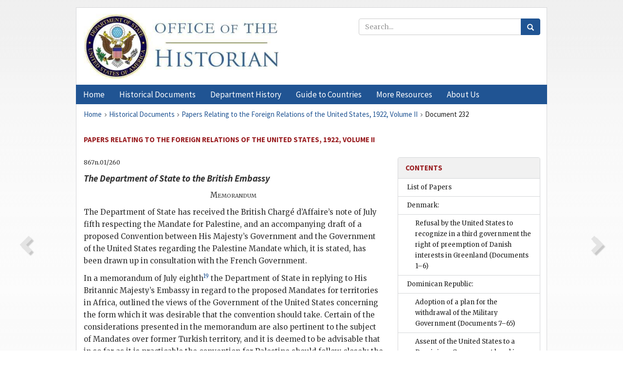

--- FILE ---
content_type: text/html;charset=utf-8
request_url: https://history.state.gov/historicaldocuments/frus1922v02/d232
body_size: 21678
content:
<!DOCTYPE html>
<html data-template="pages:app-root" lang="en" data-app=""><head><meta name="viewport" content="width=device-width, initial-scale=1.0"><meta name="description" content="history.state.gov 3.0 shell"><link href="/resources/images/favicon.ico" rel="shortcut icon"><script src="">(function(w,d,s,l,i){w[l]=w[l]||[];w[l].push({'gtm.start':
        new Date().getTime(),event:'gtm.js'});var f=d.getElementsByTagName(s)[0],
        j=d.createElement(s),dl=l!='dataLayer'?'&l='+l:'';j.async=true;j.src=
        'https://www.googletagmanager.com/gtm.js?id='+i+dl;f.parentNode.insertBefore(j,f);
        })(window,document,'script','dataLayer','GTM-WBD65RCC');</script><link href="/resources/css/all.css" rel="stylesheet" type="text/css"><title>Historical Documents - Office of the Historian</title></head><body id="body">
        <!-- Google Tag Manager (noscript) -->
        <noscript><iframe src="https://www.googletagmanager.com/ns.html?id=GTM-WBD65RCC" height="0" width="0" style="display:none;visibility:hidden"></iframe></noscript>
        <!-- End Google Tag Manager (noscript) -->
        <header class="hsg-header">
            <section class="hsg-grid hsg-header-inner">
                <div class="container hsg-header-content">
                    <div class="row">
                        <div class="col-sm-7">
                            <a href="/">
                                <img src="/resources/images/Office-of-the-Historian-logo_500x168.jpg" class="img-responsive" width="400" alt="Office of the Historian">
                            </a>
                        </div>
                        <div class="col-sm-5">
                            
                                <div class="banner__search">
                                    <div class="searchbox">
                                        <form action="/search" method="get" class="main-form" id="navigationSearchForm">
                                            <p class="form-group">
                                                <!-- Search: -->
                                                <input type="text" size="15" name="q" placeholder="Search..." class="form-control" id="search-box">
                                                <button type="submit" class="hsg-link-button search-button btn">
                                                    <i class="hsg-search-button-icon"></i>
                                                </button>
                                            </p>
                                        </form>
                                    </div>
                                </div>
                            
                        </div>
                    </div>
                </div>
            </section>
        </header>

        <nav role="navigation" class="hsg-nav navbar navbar-default">
            <div class="container hsg-nav-content">
                <div class="navbar-header">
                    <button type="button" class="navbar-toggle collapsed" data-toggle="collapse" data-target="#navbar-collapse-1" aria-expanded="false">
                        <span class="sr-only">Menu</span>
                        <i class="fa fa-bars"></i>
                        <span class="toggle-text">Menu</span>
                    </button>
                    <!--<a data-template="config:app-title" class="navbar-brand" href="./index.html">App Title</a>-->
                </div>
                <div class="navbar-collapse collapse" id="navbar-collapse-1">
                    <ul class="nav navbar-nav">
                        <li class="dropdown">
                            <a href="/" shape="rect">
                                <span>Home</span>
                            </a>
                        </li>
                        <li class="dropdown">
                            <a href="/historicaldocuments" class="dropdown-toggle" data-toggle="dropdown" role="button" aria-haspopup="true" aria-expanded="false">
                                <span>Historical Documents</span>
                            </a>
                            <ul class="dropdown-menu">
                                <li>
                                    <a href="/historicaldocuments">
                                        <em>Foreign Relations of the United States</em>
                                    </a>
                                </li>
                                <li>
                                    <a href="/historicaldocuments/about-frus">About the
                                            <em>Foreign Relations</em> Series</a>
                                </li>
                                <li>
                                    <a href="/historicaldocuments/status-of-the-series">Status
                                        of the <em>Foreign Relations</em> Series</a>
                                </li>
                                <li>
                                    <a href="/historicaldocuments/frus-history">History of the
                                            <em>Foreign Relations</em> Series</a>
                                </li>
                                <li>
                                    <a href="/historicaldocuments/ebooks">Ebooks Initiative</a>
                                </li>
                                <li>
                                    <a href="/historicaldocuments/quarterly-releases">Quarterly
                                        Releases</a>
                                </li>
                            </ul>
                        </li>
                        <li id="index_nav" class="dropdown">
                            <a href="/departmenthistory" class="dropdown-toggle" data-toggle="dropdown" role="button" aria-haspopup="true" aria-expanded="false">
                                <span>Department History</span>
                            </a>
                            <ul class="dropdown-menu">
                                <li>
                                    <a href="/departmenthistory">Overview</a>
                                </li>
                                <!--
                                <li>
                                    <a href="$app/departmenthistory/timeline">Administrative
                                        Timeline</a>
                                </li>
                                -->
                                <li>
                                    <a href="/departmenthistory/people/secretaries">Biographies
                                        of the Secretaries of State</a>
                                </li>
                                <li>
                                    <a href="/departmenthistory/people/principals-chiefs">Principal Officers and Chiefs of Mission</a>
                                </li>
                                <li>
                                    <a href="/departmenthistory/travels/secretary">Travels of
                                        the Secretary of State</a>
                                </li>
                                <li>
                                    <a href="/departmenthistory/travels/president">Travels of
                                        the President</a>
                                </li>
                                <li>
                                    <a href="/departmenthistory/visits">Visits by Foreign Heads
                                        of State</a>
                                </li>
                                <li>
                                    <a href="/departmenthistory/wwi">World War I and the
                                        Department</a>
                                </li>
                                <li>
                                    <a href="/departmenthistory/buildings">Buildings of the
                                        Department of State</a>
                                </li>
                                <li>
                                    <a href="/departmenthistory/diplomatic-couriers">U.S.
                                        Diplomatic Couriers</a>
                                </li>
                            </ul>
                        </li>
                        <li id="countries_nav" class="dropdown">
                            <a href="/countries" class="dropdown-toggle" data-toggle="dropdown" role="button" aria-haspopup="true" aria-expanded="false">
                                <span>Guide to Countries</span>
                            </a>
                            <ul class="dropdown-menu">
                                <li>
                                    <a href="/countries">Guide to Country Recognition and
                                        Relations</a>
                                </li>
                                <li>
                                    <a href="/countries/archives">World Wide Diplomatic Archives
                                        Index</a>
                                </li>
                            </ul>
                        </li>
                        <li id="resources_nav" class="dropdown">
                            <a href="" class="dropdown-toggle" data-toggle="dropdown" role="button" aria-haspopup="true" aria-expanded="false">
                                <span>More Resources</span>
                            </a>
                            <ul class="dropdown-menu">
                                <li>
                                    <a href="/tags">Browse Resources by Subject Tag</a>
                                </li>
                                <li>
                                    <a href="/conferences">Conferences</a>
                                </li>
                                <li>
                                    <a href="/about/contact-us">Contact Us</a>
                                </li>
                                <li>
                                    <a href="/developer">Developer Resources &amp; APIs</a>
                                </li>
                                <li>
                                    <a href="/education">Educational Resources</a>
                                </li>
                                <li>
                                    <a href="/about/faq">Frequently Asked Questions</a>
                                </li>
                                <li>
                                    <a href="/milestones">Key Milestones</a>
                                </li>
                                <li>
                                    <a href="/open">Open Government Initiative</a>
                                </li>
                                <li>
                                    <a href="/departmenthistory/short-history">A Short History
                                        of the Department</a>
                                </li>
                            </ul>
                        </li>
                        <li class="dropdown">
                            <a href="/about" shape="rect">
                                <span>About Us</span>
                            </a>
                        </li>
                    </ul>
                </div>
            </div>
        </nav>

        <div class="hsg-main">
            <section class="hsg-grid hsg-main-inner">
                <div class="container hsg-main-content">
                    <main id="content">
        <div>
            <div class="row">
                <nav class="hsg-breadcrumb hsg-breadcrumb--wrap" aria-label="breadcrumbs"><ol vocab="http://schema.org/" typeof="BreadcrumbList" class="hsg-breadcrumb__list"><li class="hsg-breadcrumb__list-item" property="itemListElement" typeof="ListItem"><a href="/" class="hsg-breadcrumb__link" property="item" typeof="WebPage"><span property="name">Home</span></a></li><li class="hsg-breadcrumb__list-item" property="itemListElement" typeof="ListItem"><a href="/historicaldocuments" class="hsg-breadcrumb__link" property="item" typeof="WebPage"><span property="name">Historical Documents</span></a></li><li class="hsg-breadcrumb__list-item" property="itemListElement" typeof="ListItem"><a href="/historicaldocuments/frus1922v02" class="hsg-breadcrumb__link" property="item" typeof="WebPage"><span property="name">Papers Relating to the Foreign Relations of the United States, 1922, Volume II</span></a></li><li class="hsg-breadcrumb__list-item" property="itemListElement" typeof="ListItem"><a href="/historicaldocuments/frus1922v02/d232" class="hsg-breadcrumb__link" property="item" typeof="WebPage" aria-current="page"><span property="name">Document 232</span></a></li></ol></nav>
            </div>
            <div class="row">
                <div class="hsg-navigation-wrapper">
                    <h2 class="hsg-navigation-title" id="navigation-title">Papers Relating to the Foreign Relations of the United
                    States, 1922, Volume II</h2>
                </div>
            </div>
            <div class="row">
                <a data-doc="frus1922v02.xml" data-root="1.7.4.32.8.8.26" data-current="1.7.4.32.8.8.28" class="page-nav nav-prev" data-template="pages:navigation-link" data-template-direction="previous" href="/historicaldocuments/frus1922v02/d231">
                    <i class="glyphicon glyphicon-chevron-left"></i>
                </a>
                <a data-doc="frus1922v02.xml" data-root="1.7.4.32.8.8.32" data-current="1.7.4.32.8.8.28" class="page-nav nav-next" data-template="pages:navigation-link" data-template-direction="next" href="/historicaldocuments/frus1922v02/d233">
                    <i class="glyphicon glyphicon-chevron-right"></i>
                </a>
                <div class="hsg-width-main">
                    <div id="content-inner">
                        <div id="content-container">
                            <div class="content"><style type="text/css">.document_left {
   display: inline; float: left;
}

 .document_center {
   display: block; text-align: center;
}

</style><div class="tei-div3" id="d232">
                            <p class="tei-note2 inline">867n.01/260</p>
                            <h4 class="tei-head7"><span class="tei-hi2 font-italic italic">The <span class="tei-gloss">Department of
                                        State</span> to the <span class="tei-gloss">British
                                        Embassy</span></span></h4>
                            <p class="tei-p1 center"><span class="tei-hi3 font-smallcaps smallcaps">Memorandum</span></p>
                            <p class="tei-p3">The Department of State has received the British Chargé d’Affaire’s
                                note of July fifth respecting the Mandate for Palestine, and an
                                accompanying draft of a proposed Convention between His Majesty’s
                                Government and the Government of the United States regarding the
                                Palestine Mandate which, it is stated, has been drawn up in
                                consultation with the French Government.</p>
                            <p class="tei-p3">In a memorandum of July eighth<span id="fnref:1.7.4.32.8.8.28.16.2"><a href="#fn:1.7.4.32.8.8.28.16.2" class="note" rel="footnote">19</a></span> the Department of State in replying to His
                                Britannic Majesty’s Embassy in regard to the proposed Mandates for
                                territories in Africa, outlined the views of the Government of the
                                United States concerning the form which it was desirable that the
                                convention should take. Certain of the considerations presented in
                                the memorandum are also pertinent to the subject of Mandates over
                                former Turkish territory, and it is deemed to be advisable that in
                                so far as it is practicable the convention for Palestine should
                                follow closely the form of other similar conventions respecting
                                mandates.</p>
                            <p class="tei-p3">Certain variations, however, are essential on account of the
                                differences between former Turkish territory and former German
                                territory <a href="pg_288" id="pg_288" class="tei-pb1 hsg-facsilime-link" target="_self" rel="nofollow">
            [Page 288]
        </a> in Africa and
                                because of the fact that the United States was not a signatory power
                                of the unratified Treaty of Sèvres.</p>
                            <p class="tei-p3">With respect to the preamble of the draft convention the following
                                suggestions are submitted:</p>
                            <p class="tei-p3">The third paragraph should be omitted. The paragraph does not appear
                                to be explanatory of the reasons underlying the negotiation of the
                                proposed convention and therefore seems to be unessential.</p>
                            <p class="tei-p3">It is suggested that, as in the other conventions, merely the
                                Articles of the mandate and not the preamble should be recited.</p>
                            <p class="tei-p3">A slight verbal change is suggested in the second paragraph of the
                                preamble following the recital of the mandate.</p>
                            <p class="tei-p3">As a substitute for the next two paragraphs a recital similar to that
                                suggested with reference to the purpose of the other conventions is
                                proposed.</p>
                            <p class="tei-p3">With regard to the Articles of the draft convention, the following
                                suggestions are submitted:</p>
                            <p class="tei-p3">It is considered to be advisable that Articles 1 and 2 should follow
                                the general form of the same numbered Articles in the draft
                                convention accompanying the memorandum of July 8 delivered to the
                                Embassy with respect to mandates for territories in Africa.<span id="fnref:1.7.4.32.8.8.28.32.2"><a href="#fn:1.7.4.32.8.8.28.32.2" class="note" rel="footnote">20</a></span></p>
                            <p class="tei-p3">Having in mind the importance of American educational interests in
                                Syria and in Palestine, it is deemed to be desirable that the
                                conventions relating to mandates for each of these territories
                                should include a provision with regard to the maintenance of
                                American educational, philanthropic, and religious institutions. A
                                proposal is being made respecting the insertion of such a provision
                                in a convention to be concluded with respect to the mandate for
                                    Syria.<span id="fnref:1.7.4.32.8.8.28.34.2"><a href="#fn:1.7.4.32.8.8.28.34.2" class="note" rel="footnote">21</a></span> And it is presumed that the British Government
                                will not find objectionable a provision of this character in the
                                convention under consideration, in view of the assurances contained
                                in His Majesty’s Government’s note of December 29, last,<span id="fnref:1.7.4.32.8.8.28.34.4"><a href="#fn:1.7.4.32.8.8.28.34.4" class="note" rel="footnote">21a</a></span> with
                                respect to the religious and educational activities of American
                                citizens in Palestine. The following Article is proposed: <div class="tei-quote2 blockquote">
                                    <p class="tei-p3">Subject to the provisions of any local law for the
                                        maintenance of public order and public morals, the nationals
                                        of the United States will be permitted freely to establish
                                        and maintain educational, philanthropic, and religious
                                        institutions in the mandate territory, to receive voluntary
                                        applicants, and to teach in the English language.</p>
                                </div></p>
                            <p class="tei-p3">It is evidently intended that the last sentence of Article 6 of the
                                draft convention should deal with a contingency in which the <a href="pg_289" id="pg_289" class="tei-pb1 hsg-facsilime-link" target="_self" rel="nofollow">
            [Page 289]
        </a> convention shall have
                                taken effect before the mandate has been issued. It is of course
                                assumed that the mandate would not be effective before its issuance,
                                and that the convention relating to the mandate would not sanction
                                any action under the mandate prior to the issuance of the mandate.
                                However, it being assumed that the British provisional
                                administration which is now in effect shall continue, it is
                                suggested that, instead of the concluding sentence of Article 6, a
                                provision might be substituted with regard to the protection of
                                American interests under such administration, prior to the issuance
                                of the mandate. Such a provision might read in substance as follows:
                                    <div class="tei-quote2 blockquote">
                                    <p class="tei-p3">His Britannic Majesty agrees that in the conduct of any
                                        provisional administration of Palestine pending the formal
                                        issuance of the mandate, the rights and privileges of
                                        nationals of the United States as defined by the present
                                        Convention shall be fully respected. There shall be no
                                        suspension of capitulatory rights prior to the issuance of
                                        the mandate.</p>
                                </div></p>
                            <p class="tei-p3">Touching the mandate, reference is made to the addition to Article 8
                                regarding the suspension of capitulatory rights in Palestine
                                proposed in the British Government’s note of May 16,<span id="fnref:1.7.4.32.8.8.28.38.2"><a href="#fn:1.7.4.32.8.8.28.38.2" class="note" rel="footnote">22</a></span> which reads as
                                follows: <div class="tei-quote2 blockquote">
                                    <p class="tei-p3">“The immunities and privileges of foreigners including the
                                        benefits of consular jurisdiction and protection as formerly
                                        enjoyed by capitulation or usage in the Ottoman Empire are
                                        suspended in Palestine, but shall be revived immediately and
                                        completely upon the termination of the Mandate régime,
                                        unless the powers whose nationals were entitled on August 1,
                                        1914, to such rights, should agree or have agreed by treaty
                                        to their suspension or modification.”</p>
                                </div></p>
                            <p class="tei-p3">The provision is not free from ambiguity, and with a view to
                                remedying it as regards matters of form solely, the following
                                substitute is proposed: <div class="tei-quote2 blockquote">
                                    <p class="tei-p3">The immunities and privileges of foreigners including the
                                        benefits of consular jurisdiction and protection as formerly
                                        enjoyed by capitulation or usage in the Ottoman Empire, are
                                        suspended in Palestine, but, unless the powers whose
                                        nationals were entitled on August 1, 1914, to such
                                        privileges and immunities shall have previously agreed to
                                        their abandonment or to their suspension for a further
                                        period, such privileges and immunities shall, immediately
                                        upon the termination of the mandate régime, be revived,
                                        either in full or subject to such modification if any as may
                                        have been agreed upon by the powers concerned.</p>
                                </div></p>
                            <p class="tei-p3">A copy of a draft convention embodying the suggestions submitted in
                                the memorandum is herewith enclosed.</p>
                            <div class="tei-closer"><div class="tei-dateline"><span class="tei-placeName"><span class="tei-hi3 font-smallcaps smallcaps">Washington</span></span>, <span class="tei-date"><span class="tei-hi2 font-italic italic">July 12,
                                        1922</span></span>.</div></div>
                            <a href="pg_290" id="pg_290" class="tei-pb1 hsg-facsilime-link" target="_self" rel="nofollow">
            [Page 290]
        </a>
                            <section class="tei-frus_attachment attachment">
                                <div class="tei-opener"><span class="tei-seg document_center">[Enclosure]</span></div>
                                <h4 class="tei-head6"><span class="tei-hi2 font-italic italic">Draft Convention between the United States
                                        and Great Britain Regarding the Mandate for
                                    Palestine</span></h4>
                                <p class="tei-p3"><span class="tei-hi3 font-smallcaps smallcaps">Whereas</span> by the Treaty of Peace
                                    concluded with the Allied Powers, Turkey renounces all her
                                    rights and titles over Palestine, and</p>
                                <p class="tei-p3"><span class="tei-hi3 font-smallcaps smallcaps">Whereas</span> Article 22 of the Covenant of
                                    the League of Nations in the Treaty of Versailles provides that
                                    in the case of certain territories which as a consequence of the
                                    late war ceased to be under the sovereignty of the States which
                                    formerly governed them mandates should be issued and that the
                                    terms of the mandate should be explicitly defined in each case
                                    by the Council of the League, and</p>
                                <p class="tei-p3"><span class="tei-hi3 font-smallcaps smallcaps">Whereas</span> the Principal Allied Powers
                                    have agreed to entrust the mandate for Palestine to His
                                    Britannic Majesty, and</p>
                                <p class="tei-p3"><span class="tei-hi3 font-smallcaps smallcaps">Whereas</span> the terms of the said mandate
                                    have been defined by the Council of the League of Nations as
                                    follows:</p>
                                <p class="tei-p3">(Terms of Mandate without the preamble.)</p>
                                <p class="tei-p2 flushleft">and</p>
                                <p class="tei-p3"><span class="tei-hi3 font-smallcaps smallcaps">Whereas</span> the mandate in the above terms
                                    will be issued on the coming into force of the treaty of peace
                                    with Turkey, and</p>
                                <p class="tei-p3"><span class="tei-hi3 font-smallcaps smallcaps">Whereas</span> the United States of America by
                                    participating in the war against Germany contributed to her
                                    defeat and the defeat of her allies and to the renunciation of
                                    the rights and titles of her allies in the territory transferred
                                    by them, but has not ratified the Covenant of the League of
                                    Nations embodied in the Treaty of Versailles, and</p>
                                <p class="tei-p3"><span class="tei-hi3 font-smallcaps smallcaps">Whereas</span> the Government of the United
                                    States and the Government of Great Britain desire to reach a
                                    definite understanding with regard to the rights of the two
                                    Governments and their respective nationals in Palestine:</p>
                                <p class="tei-p3">His Britannic Majesty and the President of the United States of
                                    America have decided to conclude a convention to this effect and
                                    have nominated as their plenipotentiaries . . . . . . .</p>
                                <p class="tei-p3">Who . . . . . . . have agreed as follows:—</p>
                                <p class="tei-p1 center"><span class="tei-hi3 font-smallcaps smallcaps">Article I</span></p>
                                <p class="tei-p3">Subject to the provisions of the present Convention the United
                                    States consents to the administration by His Britannic Majesty,
                                    pursuant to the aforesaid mandate, of Palestine, including the
                                    territories lying between the Jordan and the eastern boundary of
                                    Palestine as ultimately determined.</p>
                                <a href="pg_291" id="pg_291" class="tei-pb1 hsg-facsilime-link" target="_self" rel="nofollow">
            [Page 291]
        </a>
                                <p class="tei-p1 center"><span class="tei-hi3 font-smallcaps smallcaps">Article II</span></p>
                                <p class="tei-p3">The United States and its nationals shall have and enjoy all the
                                    rights and benefits secured under the terms of the mandate to
                                    members of the League of Nations and their nationals,
                                    notwithstanding the fact that the United States is not a member
                                    of the League of Nations.</p>
                                <p class="tei-p1 center"><span class="tei-hi3 font-smallcaps smallcaps">Article III</span></p>
                                <p class="tei-p3">Vested American property rights in the mandated territory shall
                                    be respected and in no way impaired.</p>
                                <p class="tei-p1 center"><span class="tei-hi3 font-smallcaps smallcaps">Article IV</span></p>
                                <p class="tei-p3">A duplicate of the annual report to be made by the mandatory
                                    under Article 24 of the mandate shall be furnished to the United
                                    States.</p>
                                <p class="tei-p1 center"><span class="tei-hi3 font-smallcaps smallcaps">Article V</span></p>
                                <p class="tei-p3">Subject to the provisions of any local law for the maintenance of
                                    public order and public morals, the nationals of the United
                                    States will be permitted freely to establish and maintain
                                    educational, philanthropic and religious institutions in the
                                    mandate territory, to receive voluntary applicants and to teach
                                    in the English language.</p>
                                <p class="tei-p1 center"><span class="tei-hi3 font-smallcaps smallcaps">Article VI</span></p>
                                <p class="tei-p3">Nothing contained in the present Convention shall be affected by
                                    any modification which may be made in the terms of the mandate
                                    as recited above unless such modification shall have been
                                    assented to by the United States.</p>
                                <p class="tei-p1 center"><span class="tei-hi3 font-smallcaps smallcaps">Article VII</span></p>
                                <p class="tei-p3">The present Convention shall be ratified in accordance with the
                                    respective constitutional methods of the High Contracting
                                    Parties. The ratifications shall be exchanged in London as soon
                                    as practicable. It shall take effect on the date of the exchange
                                    of ratifications.</p>
                                <p class="tei-p3">His Britannic Majesty’s Government agree that in the conduct of
                                    any provisional administration of Palestine pending the formal
                                    issue of the Mandate, the rights and privileges of American
                                    citizens, as defined by this Convention, shall be fully
                                    respected. There shall be no suspension of capitulatory rights
                                    prior to the issue of the Mandate.</p>
                                <p class="tei-p3">In Witness Whereof . . . . . . .</p>
                                <div class="tei-closer"><div class="tei-dateline">Done in duplicate at . . . . . .
                                        ., <span class="tei-date">this . . . . day
                                            of . . . . . . .</span></div></div>
                            </section>
                        </div><div class="footnotes"><ol><li class="footnote" id="fn:1.7.4.32.8.8.28.16.2" value="19"><span class="fn-content"><span class="tei-hi2 font-italic italic">Post</span>, <a href="/historicaldocuments/frus1922v02/pg_322">p.
                                    322</a>.</span><a href="#fnref:1.7.4.32.8.8.28.16.2" class="fn-back">↩</a></li><li class="footnote" id="fn:1.7.4.32.8.8.28.32.2" value="20"><span class="fn-content">For the Department’s draft convention
                                    relating to territories in Africa, see telegram no. 199, July
                                    10, 1922, to the Ambassador in Great Britain, <a href="/historicaldocuments/frus1922v02/pg_325">p. 325</a>.</span><a href="#fnref:1.7.4.32.8.8.28.32.2" class="fn-back">↩</a></li><li class="footnote" id="fn:1.7.4.32.8.8.28.34.2" value="21"><span class="fn-content">See memorandum of July 12
                                    to the French Embassy, <a href="/historicaldocuments/frus1922v02/pg_127">p.
                                    127</a>.</span><a href="#fnref:1.7.4.32.8.8.28.34.2" class="fn-back">↩</a></li><li class="footnote" id="fn:1.7.4.32.8.8.28.34.4" value="21a"><span class="fn-content"><a href="/historicaldocuments/frus1921v02/pg_115"><span class="tei-hi2 font-italic italic">Foreign Relations</span>, 1921, vol. <span class="tei-hi3 font-smallcaps smallcaps">ii</span>, p. 115</a>.</span><a href="#fnref:1.7.4.32.8.8.28.34.4" class="fn-back">↩</a></li><li class="footnote" id="fn:1.7.4.32.8.8.28.38.2" value="22"><span class="fn-content"><span class="tei-hi2 font-italic italic">Ante</span>, <a href="/historicaldocuments/frus1922v02/pg_280">p. 280</a>.</span><a href="#fnref:1.7.4.32.8.8.28.38.2" class="fn-back">↩</a></li></ol></div></div>
                        </div>
                    </div>
                </div>
                <div class="hsg-width-sidebar"><aside class="hsg-aside--static">
                    
                    <div id="media-download"></div>

                    <div class="hsg-panel hsg-toc">
   <div class="hsg-panel-heading hsg-toc__header">
      <h4 class="hsg-sidebar-title">Contents</h4>
   </div>
   <nav aria-label="Side navigation">
      <ul class="hsg-toc__chapters">
         <li class="hsg-toc__chapters__item">
            <a data-template="toc:highlight-current" class="" href="/historicaldocuments/frus1922v02/papers">List of Papers</a>
         </li>
         <li class="hsg-toc__chapters__item js-accordion">
            <a data-template="toc:highlight-current" class="" href="/historicaldocuments/frus1922v02/comp1">Denmark:</a>
            <ul class="hsg-toc__chapters__nested">
               <li class="hsg-toc__chapters__item">
                  <a data-template="toc:highlight-current" class="" href="/historicaldocuments/frus1922v02/ch1">Refusal by the United States to recognize in a third government the right
                        of preemption of Danish interests in Greenland<span> (Documents 1–6)</span>
                  </a>
               </li>
            </ul>
         </li>
         <li class="hsg-toc__chapters__item js-accordion">
            <a data-template="toc:highlight-current" class="" href="/historicaldocuments/frus1922v02/comp2">Dominican Republic:</a>
            <ul class="hsg-toc__chapters__nested">
               <li class="hsg-toc__chapters__item">
                  <a data-template="toc:highlight-current" class="" href="/historicaldocuments/frus1922v02/ch2">Adoption of a plan for the withdrawal of the Military Government<span> (Documents 7–65)</span>
                  </a>
               </li>
               <li class="hsg-toc__chapters__item">
                  <a data-template="toc:highlight-current" class="" href="/historicaldocuments/frus1922v02/ch3">Assent of the United States to a Dominican Government bond issue of
                            $10,000,000<span> (Documents 66–73)</span>
                  </a>
               </li>
               <li class="hsg-toc__chapters__item">
                  <a data-template="toc:highlight-current" class="" href="/historicaldocuments/frus1922v02/ch4">Efforts by the Santo Domingo Water, Light and Power Company to sell its
                        properties to Dominican municipalities<span> (Documents 74–81)</span>
                  </a>
               </li>
               <li class="hsg-toc__chapters__item">
                  <a data-template="toc:highlight-current" class="" href="/historicaldocuments/frus1922v02/ch5">Claims by British subjects for injuries suffered at the hands of Dominican
                        bandits<span> (Documents 82–86)</span>
                  </a>
               </li>
               <li class="hsg-toc__chapters__item">
                  <a data-template="toc:highlight-current" class="" href="/historicaldocuments/frus1922v02/ch6">Boundary dispute with Haiti</a>
               </li>
            </ul>
         </li>
         <li class="hsg-toc__chapters__item js-accordion">
            <a data-template="toc:highlight-current" class="" href="/historicaldocuments/frus1922v02/comp3">Ecuador:</a>
            <ul class="hsg-toc__chapters__nested">
               <li class="hsg-toc__chapters__item">
                  <a data-template="toc:highlight-current" class="" href="/historicaldocuments/frus1922v02/ch7">Continued protests by the United States against the retroactive
                        application of decrees fixing the rate of international exchange<span> (Documents 87–93)</span>
                  </a>
               </li>
            </ul>
         </li>
         <li class="hsg-toc__chapters__item js-accordion">
            <a data-template="toc:highlight-current" class="" href="/historicaldocuments/frus1922v02/comp4">Egypt:</a>
            <ul class="hsg-toc__chapters__nested">
               <li class="hsg-toc__chapters__item">
                  <a data-template="toc:highlight-current" class="" href="/historicaldocuments/frus1922v02/ch8">Recognition by the United States of the independence of Egypt<span> (Documents 94–100)</span>
                  </a>
               </li>
               <li class="hsg-toc__chapters__item">
                  <a data-template="toc:highlight-current" class="" href="/historicaldocuments/frus1922v02/ch9">Undertaking by the United States not to withdraw from the Mixed Court
                        arrangement except after one year’s notice<span> (Documents 101–102)</span>
                  </a>
               </li>
            </ul>
         </li>
         <li class="hsg-toc__chapters__item js-accordion">
            <a data-template="toc:highlight-current" class="" href="/historicaldocuments/frus1922v02/comp5">Ethiopia:</a>
            <ul class="hsg-toc__chapters__nested">
               <li class="hsg-toc__chapters__item">
                  <a data-template="toc:highlight-current" class="" href="/historicaldocuments/frus1922v02/ch10">Request by Great Britain for cooperation by the United States in
                        restricting the importation of firearms into Ethiopia<span> (Documents 103–107)</span>
                  </a>
               </li>
            </ul>
         </li>
         <li class="hsg-toc__chapters__item js-accordion">
            <a data-template="toc:highlight-current" class="" href="/historicaldocuments/frus1922v02/comp6">France:</a>
            <ul class="hsg-toc__chapters__nested">
               <li class="hsg-toc__chapters__item js-accordion">
                  <a data-template="toc:highlight-current" class="" href="/historicaldocuments/frus1922v02/ch11">Negotiations to ensure by treaty the rights of the United States in
                        territories under French mandate</a>
                  <ul class="hsg-toc__chapters__nested">
                     <li class="hsg-toc__chapters__item">
                        <a data-template="toc:highlight-current" class="" href="/historicaldocuments/frus1922v02/ch11subch1">Syria and the Lebanon<span> (Documents 108–114)</span>
                        </a>
                     </li>
                     <li class="hsg-toc__chapters__item">
                        <a data-template="toc:highlight-current" class="" href="/historicaldocuments/frus1922v02/ch11subch2">African territories<span> (Documents 115–122)</span>
                        </a>
                     </li>
                  </ul>
               </li>
               <li class="hsg-toc__chapters__item">
                  <a data-template="toc:highlight-current" class="" href="/historicaldocuments/frus1922v02/ch12">Representations by the United States on behalf of American cable companies
                        for permission to open offices in France for dealing directly with the
                        public<span> (Documents 123–127)</span>
                  </a>
               </li>
            </ul>
         </li>
         <li class="hsg-toc__chapters__item js-accordion">
            <a data-template="toc:highlight-current" class="" href="/historicaldocuments/frus1922v02/comp7">Germany:</a>
            <ul class="hsg-toc__chapters__nested">
               <li class="hsg-toc__chapters__item">
                  <a data-template="toc:highlight-current" class="" href="/historicaldocuments/frus1922v02/ch13">Efforts of the United States to assist in the solution of the problems of
                        German reparation<span> (Documents 128–158)</span>
                  </a>
               </li>
               <li class="hsg-toc__chapters__item">
                  <a data-template="toc:highlight-current" class="" href="/historicaldocuments/frus1922v02/ch14">German proposal for a pledge of peace among the powers interested in the
                        Rhine<span> (Documents 159–168)</span>
                  </a>
               </li>
               <li class="hsg-toc__chapters__item">
                  <a data-template="toc:highlight-current" class="" href="/historicaldocuments/frus1922v02/ch15">Decision by the United States to reduce its Army of Occupation in Germany
                        to a force of one thousand men<span> (Documents 169–177)</span>
                  </a>
               </li>
               <li class="hsg-toc__chapters__item">
                  <a data-template="toc:highlight-current" class="" href="/historicaldocuments/frus1922v02/ch16">Efforts by the United States to secure reimbursement for the costs of the
                        American Army of Occupation in Germany<span> (Documents 178–195)</span>
                  </a>
               </li>
               <li class="hsg-toc__chapters__item">
                  <a data-template="toc:highlight-current" class="" href="/historicaldocuments/frus1922v02/ch17">Cessation of American purchase of German dyes from the reparation
                            commission<span> (Documents 196–197)</span>
                  </a>
               </li>
               <li class="hsg-toc__chapters__item">
                  <a data-template="toc:highlight-current" class="" href="/historicaldocuments/frus1922v02/ch18">Agreement, August 10, 1922, between the United States and Germany for a
                        mixed claims commission<span> (Documents 198–218)</span>
                  </a>
               </li>
               <li class="hsg-toc__chapters__item">
                  <a data-template="toc:highlight-current" class="" href="/historicaldocuments/frus1922v02/ch19">Revival of the patent agreement of February 23, 1909, between the United
                        States and Germany<span> (Documents 219–221)</span>
                  </a>
               </li>
            </ul>
         </li>
         <li class="hsg-toc__chapters__item js-accordion">
            <a data-template="toc:highlight-current" class="hsg-current" href="/historicaldocuments/frus1922v02/comp8">Great Britain:</a>
            <ul class="hsg-toc__chapters__nested">
               <li class="hsg-toc__chapters__item js-accordion">
                  <a data-template="toc:highlight-current" class="hsg-current" href="/historicaldocuments/frus1922v02/ch20">Negotiations to ensure by treaty the rights of the United States in
                        territories under British mandate</a>
                  <ul class="hsg-toc__chapters__nested">
                     <li class="hsg-toc__chapters__item">
                        <a data-template="toc:highlight-current" class="hsg-current" href="/historicaldocuments/frus1922v02/ch20subch1">Palestine<span> (Documents 222–241)</span>
                        </a>
                     </li>
                     <li class="hsg-toc__chapters__item">
                        <a data-template="toc:highlight-current" class="" href="/historicaldocuments/frus1922v02/ch20subch2">African territories<span> (Documents 242–249)</span>
                        </a>
                     </li>
                  </ul>
               </li>
               <li class="hsg-toc__chapters__item">
                  <a data-template="toc:highlight-current" class="" href="/historicaldocuments/frus1922v02/ch21">Negotiations by American oil companies for a share with other foreign
                        interests in exploiting the Mesopotamian oil fields<span> (Documents 250–264)</span>
                  </a>
               </li>
               <li class="hsg-toc__chapters__item">
                  <a data-template="toc:highlight-current" class="" href="/historicaldocuments/frus1922v02/ch22">Discrimination in India against American oil companies<span> (Documents 265–267)</span>
                  </a>
               </li>
               <li class="hsg-toc__chapters__item">
                  <a data-template="toc:highlight-current" class="" href="/historicaldocuments/frus1922v02/ch23">Opposition of the British Government to the granting by Portugal of
                        concessions to American companies for landing cables in the Azores<span> (Documents 268–292)</span>
                  </a>
               </li>
               <li class="hsg-toc__chapters__item">
                  <a data-template="toc:highlight-current" class="" href="/historicaldocuments/frus1922v02/ch24">Dispute with the British Government over withdrawal of recognition of
                        American consular officers at Newcastle-on-Tyne<span> (Documents 293–306)</span>
                  </a>
               </li>
               <li class="hsg-toc__chapters__item">
                  <a data-template="toc:highlight-current" class="" href="/historicaldocuments/frus1922v02/ch25">Supplementary extradition convention between the United States and Great
                        Britain, May 15, 1922<span> (Document 307)</span>
                  </a>
               </li>
               <li class="hsg-toc__chapters__item">
                  <a data-template="toc:highlight-current" class="" href="/historicaldocuments/frus1922v02/ch26">Denunciation by Great Britain of the treaty and convention between the
                        United States and Great Britain for the abolition of the African slave
                        trade<span> (Documents 308–309)</span>
                  </a>
               </li>
               <li class="hsg-toc__chapters__item">
                  <a data-template="toc:highlight-current" class="" href="/historicaldocuments/frus1922v02/ch27">Failure to secure ratification of the cable agreement between the United
                        States, Great Britain, and Italy, signed at the Preliminary Communications
                        Conference of 1920</a>
               </li>
            </ul>
         </li>
         <li class="hsg-toc__chapters__item js-accordion">
            <a data-template="toc:highlight-current" class="" href="/historicaldocuments/frus1922v02/comp9">Greece:</a>
            <ul class="hsg-toc__chapters__nested">
               <li class="hsg-toc__chapters__item">
                  <a data-template="toc:highlight-current" class="" href="/historicaldocuments/frus1922v02/ch28">Attitude of the United States toward recognition of the Greek
                            Government<span> (Documents 310–320)</span>
                  </a>
               </li>
               <li class="hsg-toc__chapters__item">
                  <a data-template="toc:highlight-current" class="" href="/historicaldocuments/frus1922v02/ch29">American relief activities on behalf of Greeks evacuated from Turkish
                            territory<span> (Documents 321–373)</span>
                  </a>
               </li>
               <li class="hsg-toc__chapters__item">
                  <a data-template="toc:highlight-current" class="" href="/historicaldocuments/frus1922v02/ch30">Continued impressment of American citizens of Greek origin into the Greek
                            Army<span> (Documents 374–377)</span>
                  </a>
               </li>
               <li class="hsg-toc__chapters__item">
                  <a data-template="toc:highlight-current" class="" href="/historicaldocuments/frus1922v02/ch31">Objections by the Department of State to a private loan to the
                        unrecognized government of Greece<span> (Documents 378–380)</span>
                  </a>
               </li>
            </ul>
         </li>
         <li class="hsg-toc__chapters__item js-accordion">
            <a data-template="toc:highlight-current" class="" href="/historicaldocuments/frus1922v02/comp10">Guatemala:</a>
            <ul class="hsg-toc__chapters__nested">
               <li class="hsg-toc__chapters__item">
                  <a data-template="toc:highlight-current" class="" href="/historicaldocuments/frus1922v02/ch32">Recognition of the Orellana government by the United States<span> (Documents 381–387)</span>
                  </a>
               </li>
            </ul>
         </li>
         <li class="hsg-toc__chapters__item js-accordion">
            <a data-template="toc:highlight-current" class="" href="/historicaldocuments/frus1922v02/comp11">Haiti:</a>
            <ul class="hsg-toc__chapters__nested">
               <li class="hsg-toc__chapters__item">
                  <a data-template="toc:highlight-current" class="" href="/historicaldocuments/frus1922v02/ch33">Appointment of a High Commissioner by President Harding—The election of
                        President Borno—The appointment of a new financial adviser<span> (Documents 388–397)</span>
                  </a>
               </li>
               <li class="hsg-toc__chapters__item">
                  <a data-template="toc:highlight-current" class="" href="/historicaldocuments/frus1922v02/ch34">Contract for a loan to Haiti from the National City Bank and the National
                        City Company<span> (Documents 398–447)</span>
                  </a>
               </li>
               <li class="hsg-toc__chapters__item">
                  <a data-template="toc:highlight-current" class="" href="/historicaldocuments/frus1922v02/ch35">Contract for the transfer of the charter of the Banque Nationale d’Haiti
                        to the Banque Nationale de la République d’Haiti<span> (Documents 448–453)</span>
                  </a>
               </li>
               <li class="hsg-toc__chapters__item">
                  <a data-template="toc:highlight-current" class="" href="/historicaldocuments/frus1922v02/ch36">Institution of the Claims Commission in Haiti<span> (Documents 454–476)</span>
                  </a>
               </li>
               <li class="hsg-toc__chapters__item">
                  <a data-template="toc:highlight-current" class="" href="/historicaldocuments/frus1922v02/ch37">Reluctance of the Department of State to sanction the exercise of
                        jurisdiction by the provost courts in cases affecting Haitians<span> (Documents 477–480)</span>
                  </a>
               </li>
               <li class="hsg-toc__chapters__item">
                  <a data-template="toc:highlight-current" class="" href="/historicaldocuments/frus1922v02/ch38">Boundary dispute with the Dominican Republic</a>
               </li>
            </ul>
         </li>
         <li class="hsg-toc__chapters__item js-accordion">
            <a data-template="toc:highlight-current" class="" href="/historicaldocuments/frus1922v02/comp12">Honduras:</a>
            <ul class="hsg-toc__chapters__nested">
               <li class="hsg-toc__chapters__item">
                  <a data-template="toc:highlight-current" class="" href="/historicaldocuments/frus1922v02/ch39">Incursions of revolutionary bands into Honduras<span> (Documents 481–512)</span>
                  </a>
               </li>
               <li class="hsg-toc__chapters__item">
                  <a data-template="toc:highlight-current" class="" href="/historicaldocuments/frus1922v02/ch40">Agreement signed by the Presidents of Nicaragua, Honduras, and Salvador
                        August 20, 1922, on board the U. S. S. Tacoma in
                        Fonseca Bay</a>
               </li>
               <li class="hsg-toc__chapters__item">
                  <a data-template="toc:highlight-current" class="" href="/historicaldocuments/frus1922v02/ch41">Boundary dispute with Nicaragua</a>
               </li>
            </ul>
         </li>
         <li class="hsg-toc__chapters__item js-accordion">
            <a data-template="toc:highlight-current" class="" href="/historicaldocuments/frus1922v02/comp13">Hungary:</a>
            <ul class="hsg-toc__chapters__nested">
               <li class="hsg-toc__chapters__item">
                  <a data-template="toc:highlight-current" class="" href="/historicaldocuments/frus1922v02/ch42">Revival of the extradition convention of July 3, 1856, and the copyright
                        convention of January 30, 1912, between the United States and the former
                        Austro-Hungarian Monarchy<span> (Documents 513–514)</span>
                  </a>
               </li>
            </ul>
         </li>
         <li class="hsg-toc__chapters__item js-accordion">
            <a data-template="toc:highlight-current" class="" href="/historicaldocuments/frus1922v02/comp14">Italy:</a>
            <ul class="hsg-toc__chapters__nested">
               <li class="hsg-toc__chapters__item">
                  <a data-template="toc:highlight-current" class="" href="/historicaldocuments/frus1922v02/ch43">Protests by the Italian Government against restrictions upon Italian
                        immigration into the United States<span> (Documents 515–523)</span>
                  </a>
               </li>
               <li class="hsg-toc__chapters__item">
                  <a data-template="toc:highlight-current" class="" href="/historicaldocuments/frus1922v02/ch44">Failure to secure ratification of the cable agreement between the United
                        States, Great Britain, and Italy, signed at the Preliminary Communications
                        Conference of 1920</a>
               </li>
            </ul>
         </li>
         <li class="hsg-toc__chapters__item js-accordion">
            <a data-template="toc:highlight-current" class="" href="/historicaldocuments/frus1922v02/comp15">Japan:</a>
            <ul class="hsg-toc__chapters__nested">
               <li class="hsg-toc__chapters__item">
                  <a data-template="toc:highlight-current" class="" href="/historicaldocuments/frus1922v02/ch45">Cancelation of the Lansing-Ishii Agreement of November 2, 1917<span> (Documents 524–528)</span>
                  </a>
               </li>
               <li class="hsg-toc__chapters__item">
                  <a data-template="toc:highlight-current" class="" href="/historicaldocuments/frus1922v02/ch46">Convention between the United States and Japan, February 11, 1922,
                        relating to certain Pacific islands formerly in German possession<span> (Documents 529–531)</span>
                  </a>
               </li>
               <li class="hsg-toc__chapters__item">
                  <a data-template="toc:highlight-current" class="" href="/historicaldocuments/frus1922v02/ch47">Ruling by the Department of Labor holding illegal the entry of “picture
                        brides” into the United States<span> (Documents 532–533)</span>
                  </a>
               </li>
            </ul>
         </li>
         <li class="hsg-toc__chapters__item js-accordion">
            <a data-template="toc:highlight-current" class="" href="/historicaldocuments/frus1922v02/comp16">Liberia:</a>
            <ul class="hsg-toc__chapters__nested">
               <li class="hsg-toc__chapters__item">
                  <a data-template="toc:highlight-current" class="" href="/historicaldocuments/frus1922v02/ch48">Failure of the loan plan of 1921 to receive the sanction of the American
                            Congress<span> (Documents 534–560)</span>
                  </a>
               </li>
               <li class="hsg-toc__chapters__item">
                  <a data-template="toc:highlight-current" class="" href="/historicaldocuments/frus1922v02/ch49">Steps taken toward completing the delimitation of the Franco-Liberian
                        Boundary<span> (Documents 561–568)</span>
                  </a>
               </li>
            </ul>
         </li>
         <li class="hsg-toc__chapters__item js-accordion">
            <a data-template="toc:highlight-current" class="" href="/historicaldocuments/frus1922v02/comp17">Mexico:</a>
            <ul class="hsg-toc__chapters__nested">
               <li class="hsg-toc__chapters__item">
                  <a data-template="toc:highlight-current" class="" href="/historicaldocuments/frus1922v02/ch50">Question of the recognition of the government of General Obregon by the
                        United States<span> (Documents 569–580)</span>
                  </a>
               </li>
               <li class="hsg-toc__chapters__item">
                  <a data-template="toc:highlight-current" class="" href="/historicaldocuments/frus1922v02/ch51">Attitude of other governments toward recognition of the Obregon
                            government<span> (Documents 581–587)</span>
                  </a>
               </li>
               <li class="hsg-toc__chapters__item">
                  <a data-template="toc:highlight-current" class="" href="/historicaldocuments/frus1922v02/ch52">Agreement between the Mexican Secretary of Hacienda and the International
                        Committee of Bankers on Mexico, respecting Mexican foreign obligations<span> (Documents 588–589)</span>
                  </a>
               </li>
               <li class="hsg-toc__chapters__item">
                  <a data-template="toc:highlight-current" class="" href="/historicaldocuments/frus1922v02/ch53">Adjustment and extension of the arrangement of 1921 between the oil
                        companies and the Mexican Government regarding taxation<span> (Documents 590–598)</span>
                  </a>
               </li>
               <li class="hsg-toc__chapters__item">
                  <a data-template="toc:highlight-current" class="" href="/historicaldocuments/frus1922v02/ch54">Mexican charges of American interference with oil legislation<span> (Documents 599–609)</span>
                  </a>
               </li>
               <li class="hsg-toc__chapters__item">
                  <a data-template="toc:highlight-current" class="" href="/historicaldocuments/frus1922v02/ch55">Continued protests by the United States against agrarian measures in
                            Mexico<span> (Documents 610–612)</span>
                  </a>
               </li>
               <li class="hsg-toc__chapters__item">
                  <a data-template="toc:highlight-current" class="" href="/historicaldocuments/frus1922v02/ch56">Suit brought by the Oliver Trading Company against the Government of
                        Mexico in United States District Court in New York<span> (Documents 613–623)</span>
                  </a>
               </li>
               <li class="hsg-toc__chapters__item">
                  <a data-template="toc:highlight-current" class="" href="/historicaldocuments/frus1922v02/ch57">Termination of the embargo on the shipment of arms from the United States
                        to Mexico<span> (Documents 624–626)</span>
                  </a>
               </li>
            </ul>
         </li>
         <li class="hsg-toc__chapters__item js-accordion">
            <a data-template="toc:highlight-current" class="" href="/historicaldocuments/frus1922v02/comp18">Morocco:</a>
            <ul class="hsg-toc__chapters__nested">
               <li class="hsg-toc__chapters__item">
                  <a data-template="toc:highlight-current" class="" href="/historicaldocuments/frus1922v02/ch58">Protest by the United States against an exclusive concession for the
                        construction and operation of a Port at Tangier<span> (Documents 627–640)</span>
                  </a>
               </li>
               <li class="hsg-toc__chapters__item">
                  <a data-template="toc:highlight-current" class="" href="/historicaldocuments/frus1922v02/ch59">Insistence by the United States upon the jurisdiction of its consular
                        courts over American protégés in Morocco<span> (Documents 641–648)</span>
                  </a>
               </li>
            </ul>
         </li>
         <li class="hsg-toc__chapters__item js-accordion">
            <a data-template="toc:highlight-current" class="" href="/historicaldocuments/frus1922v02/comp19">Nicaragua:</a>
            <ul class="hsg-toc__chapters__nested">
               <li class="hsg-toc__chapters__item">
                  <a data-template="toc:highlight-current" class="" href="/historicaldocuments/frus1922v02/ch60">Assistance of the United States Legation in halting a revolutionary
                        outbreak at Managua<span> (Documents 649–652)</span>
                  </a>
               </li>
               <li class="hsg-toc__chapters__item">
                  <a data-template="toc:highlight-current" class="" href="/historicaldocuments/frus1922v02/ch61">Agreement signed by the Presidents of Nicaragua, Honduras, and Salvador
                        August 20, 1922, on board the U. S. S. Tacoma in
                        Fonseca Bay</a>
               </li>
               <li class="hsg-toc__chapters__item">
                  <a data-template="toc:highlight-current" class="" href="/historicaldocuments/frus1922v02/ch62">Boundary dispute with Honduras</a>
               </li>
            </ul>
         </li>
         <li class="hsg-toc__chapters__item js-accordion">
            <a data-template="toc:highlight-current" class="" href="/historicaldocuments/frus1922v02/comp20">Panama:</a>
            <ul class="hsg-toc__chapters__nested">
               <li class="hsg-toc__chapters__item">
                  <a data-template="toc:highlight-current" class="" href="/historicaldocuments/frus1922v02/ch63">Proposals for the negotiation of a new treaty between the United States
                        and Panama<span> (Documents 653–656)</span>
                  </a>
               </li>
            </ul>
         </li>
         <li class="hsg-toc__chapters__item js-accordion">
            <a data-template="toc:highlight-current" class="" href="/historicaldocuments/frus1922v02/comp21">Peru:</a>
            <ul class="hsg-toc__chapters__nested">
               <li class="hsg-toc__chapters__item">
                  <a data-template="toc:highlight-current" class="" href="/historicaldocuments/frus1922v02/ch64">The Tacna-Arica question</a>
               </li>
            </ul>
         </li>
         <li class="hsg-toc__chapters__item js-accordion">
            <a data-template="toc:highlight-current" class="" href="/historicaldocuments/frus1922v02/comp22">Poland:</a>
            <ul class="hsg-toc__chapters__nested">
               <li class="hsg-toc__chapters__item">
                  <a data-template="toc:highlight-current" class="" href="/historicaldocuments/frus1922v02/ch65">Attitude of the Department of State toward the sale of Polish land
                        mortgage bonds in the United States<span> (Documents 657–658)</span>
                  </a>
               </li>
            </ul>
         </li>
         <li class="hsg-toc__chapters__item js-accordion">
            <a data-template="toc:highlight-current" class="" href="/historicaldocuments/frus1922v02/comp23">Portugal:</a>
            <ul class="hsg-toc__chapters__nested">
               <li class="hsg-toc__chapters__item">
                  <a data-template="toc:highlight-current" class="" href="/historicaldocuments/frus1922v02/ch66">Discourtesy to the Portuguese flag at Providence, R. I., and expressions
                        of regret by the Governor of the State<span> (Documents 659–662)</span>
                  </a>
               </li>
               <li class="hsg-toc__chapters__item">
                  <a data-template="toc:highlight-current" class="" href="/historicaldocuments/frus1922v02/ch67">Opposition by the British Government to the granting by Portugal of
                        concessions to American companies for landing cables in the Azores</a>
               </li>
            </ul>
         </li>
         <li class="hsg-toc__chapters__item js-accordion">
            <a data-template="toc:highlight-current" class="" href="/historicaldocuments/frus1922v02/comp24">Russia:</a>
            <ul class="hsg-toc__chapters__nested">
               <li class="hsg-toc__chapters__item">
                  <a data-template="toc:highlight-current" class="" href="/historicaldocuments/frus1922v02/ch68">Failure of the Genoa Conference to attain a general understanding between
                        Russia and the other powers<span> (Documents 663–700)</span>
                  </a>
               </li>
               <li class="hsg-toc__chapters__item">
                  <a data-template="toc:highlight-current" class="" href="/historicaldocuments/frus1922v02/ch69">Pledge by the Western powers at the Hague Conference and by the United
                        States not to countenance infringements by their respective nationals upon
                        private foreign rights in Russia<span> (Documents 701–710)</span>
                  </a>
               </li>
               <li class="hsg-toc__chapters__item">
                  <a data-template="toc:highlight-current" class="" href="/historicaldocuments/frus1922v02/ch70">American proposal to send an economic mission to Russia<span> (Documents 711–723)</span>
                  </a>
               </li>
               <li class="hsg-toc__chapters__item">
                  <a data-template="toc:highlight-current" class="" href="/historicaldocuments/frus1922v02/ch71">Appeal to President Harding on behalf of Tikhon, Patriarch of the Russian
                        Church, on trial before a Soviet tribunal<span> (Documents 724–726)</span>
                  </a>
               </li>
               <li class="hsg-toc__chapters__item">
                  <a data-template="toc:highlight-current" class="" href="/historicaldocuments/frus1922v02/ch72">Japanese evacuation of the mainland of Siberia and the union of the Far
                        Eastern Republic with Soviet Russia<span> (Documents 727–767)</span>
                  </a>
               </li>
               <li class="hsg-toc__chapters__item">
                  <a data-template="toc:highlight-current" class="" href="/historicaldocuments/frus1922v02/ch73">Recognition by the United States of the Governments of Estonia, Latvia,
                        and Lithuania<span> (Documents 768–775)</span>
                  </a>
               </li>
               <li class="hsg-toc__chapters__item">
                  <a data-template="toc:highlight-current" class="" href="/historicaldocuments/frus1922v02/ch74">Termination of the functions of the Russian Ambassador in the United
                        States<span> (Documents 776–777)</span>
                  </a>
               </li>
               <li class="hsg-toc__chapters__item">
                  <a data-template="toc:highlight-current" class="" href="/historicaldocuments/frus1922v02/ch75">Liquidation of the obligations in the United States of the Russian
                        Provisional Government<span> (Documents 778–780)</span>
                  </a>
               </li>
            </ul>
         </li>
         <li class="hsg-toc__chapters__item js-accordion">
            <a data-template="toc:highlight-current" class="" href="/historicaldocuments/frus1922v02/comp25">Salvador:</a>
            <ul class="hsg-toc__chapters__nested">
               <li class="hsg-toc__chapters__item">
                  <a data-template="toc:highlight-current" class="" href="/historicaldocuments/frus1922v02/ch76">Negotiations for a loan in the United States<span> (Documents 781–795)</span>
                  </a>
               </li>
               <li class="hsg-toc__chapters__item">
                  <a data-template="toc:highlight-current" class="" href="/historicaldocuments/frus1922v02/ch77">Agreement signed by the Presidents of Nicaragua, Honduras, and Salvador
                        August 20, 1922, on board the U. S. S. Tacoma in
                        Fonseca Bay</a>
               </li>
            </ul>
         </li>
         <li class="hsg-toc__chapters__item js-accordion">
            <a data-template="toc:highlight-current" class="" href="/historicaldocuments/frus1922v02/comp26">Siam:</a>
            <ul class="hsg-toc__chapters__nested">
               <li class="hsg-toc__chapters__item">
                  <a data-template="toc:highlight-current" class="" href="/historicaldocuments/frus1922v02/ch78">Interpretation of the treaty of December 16, 1920, as not conferring upon
                        American citizens the right to own land in Siam<span> (Documents 796–804)</span>
                  </a>
               </li>
               <li class="hsg-toc__chapters__item">
                  <a data-template="toc:highlight-current" class="" href="/historicaldocuments/frus1922v02/ch79">Extradition treaty between the United States and Siam, December 30,
                        1922<span> (Document 805)</span>
                  </a>
               </li>
            </ul>
         </li>
         <li class="hsg-toc__chapters__item js-accordion">
            <a data-template="toc:highlight-current" class="" href="/historicaldocuments/frus1922v02/comp27">Spain:</a>
            <ul class="hsg-toc__chapters__nested">
               <li class="hsg-toc__chapters__item">
                  <a data-template="toc:highlight-current" class="" href="/historicaldocuments/frus1922v02/ch80">Acknowledgment and thanks by President Harding to the King of Spain for
                        the protection of American interests in enemy countries<span> (Documents 806–808)</span>
                  </a>
               </li>
               <li class="hsg-toc__chapters__item">
                  <a data-template="toc:highlight-current" class="" href="/historicaldocuments/frus1922v02/ch81">Denouncement by Spain of the reciprocity agreement of August 1, 1906,
                        between the United States and Spain<span> (Documents 809–811)</span>
                  </a>
               </li>
            </ul>
         </li>
         <li class="hsg-toc__chapters__item js-accordion">
            <a data-template="toc:highlight-current" class="" href="/historicaldocuments/frus1922v02/comp28">Turkey:</a>
            <ul class="hsg-toc__chapters__nested">
               <li class="hsg-toc__chapters__item">
                  <a data-template="toc:highlight-current" class="" href="/historicaldocuments/frus1922v02/ch82">Refusal by the United States to commit itself to measures for the
                        protection of minorities in Turkey<span> (Documents 812–857)</span>
                  </a>
               </li>
               <li class="hsg-toc__chapters__item">
                  <a data-template="toc:highlight-current" class="" href="/historicaldocuments/frus1922v02/ch83">Negotiations by the Ottoman-American Development Company (Chester project)
                        and other American interests for concessions in Turkey<span> (Documents 858–872)</span>
                  </a>
               </li>
            </ul>
         </li>
         <li class="hsg-toc__chapters__item js-accordion">
            <a data-template="toc:highlight-current" class="" href="/historicaldocuments/frus1922v02/comp29">Uruguay:</a>
            <ul class="hsg-toc__chapters__nested">
               <li class="hsg-toc__chapters__item">
                  <a data-template="toc:highlight-current" class="" href="/historicaldocuments/frus1922v02/ch84">Uruguayan proposal that the formation of a league of American nations be
                        discussed at the Fifth Pan American Conference<span> (Documents 873–875)</span>
                  </a>
               </li>
            </ul>
         </li>
         <li class="hsg-toc__chapters__item js-accordion">
            <a data-template="toc:highlight-current" class="" href="/historicaldocuments/frus1922v02/comp30">Venezuela:</a>
            <ul class="hsg-toc__chapters__nested">
               <li class="hsg-toc__chapters__item">
                  <a data-template="toc:highlight-current" class="" href="/historicaldocuments/frus1922v02/ch85">Treaty of extradition and additional article between the United States and
                        Venezuela, signed January 19 and 21, 1922<span> (Documents 876–884)</span>
                  </a>
               </li>
            </ul>
         </li>
         <li class="hsg-toc__chapters__item js-accordion">
            <a data-template="toc:highlight-current" class="" href="/historicaldocuments/frus1922v02/comp31">Yugoslavia:</a>
            <ul class="hsg-toc__chapters__nested">
               <li class="hsg-toc__chapters__item">
                  <a data-template="toc:highlight-current" class="" href="/historicaldocuments/frus1922v02/ch86">Acquiescence by the Department of State in a loan by American bankers to
                        the Kingdom of the Serbs, Croats and Slovenes<span> (Documents 885–907)</span>
                  </a>
               </li>
            </ul>
         </li>
         <li class="hsg-toc__chapters__item">
            <a data-template="toc:highlight-current" class="" href="/historicaldocuments/frus1922v02/index">Index</a>
         </li>
      </ul>
   </nav>
</div>

                    <div>
                        <div class="hsg-panel" id="person-panel" style="display: none">
                            <div class="hsg-panel-heading">
                                <h4 class="hsg-sidebar-title">Persons</h4>
                            </div>
                            <div class="hsg-list-group"></div>
                        </div>
                        <div class="hsg-panel" id="gloss-panel" style="display: none">
                            <div class="hsg-panel-heading">
                                <h4 class="hsg-sidebar-title">Abbreviations &amp; Terms</h4>
                            </div>
                            <div class="hsg-list-group"></div>
                        </div>
                    </div>
                </aside><aside id="sections" class="hsg-aside--section"><div class="hsg-panel"><div class="hsg-panel-heading"><h2 class="hsg-sidebar-title">Historical Documents</h2></div><ul class="hsg-list-group"><li class="hsg-list-group-item"><a href="/historicaldocuments/about-frus"><span property="name">About the <em>Foreign Relations</em> Series</span></a></li><li class="hsg-list-group-item"><a href="/historicaldocuments/status-of-the-series"><span property="name">Status of the <em>Foreign Relations</em> Series</span></a></li><li class="hsg-list-group-item"><a href="/historicaldocuments/frus-history"><span property="name">History of the <em>Foreign Relations</em> Series</span></a></li><li class="hsg-list-group-item"><a href="/historicaldocuments/ebooks"><span property="name"><em>Foreign Relations</em> Ebooks</span></a></li><li class="hsg-list-group-item"><a href="/historicaldocuments/other-electronic-resources"><span property="name">Other Electronic Resources</span></a></li><li class="hsg-list-group-item"><a href="/historicaldocuments/guide-to-sources-on-vietnam-1969-1975"><span property="name">Guide to Sources on Vietnam, 1969-1975</span></a></li><li class="hsg-list-group-item"><a href="/historicaldocuments/citing-frus"><span property="name">Citing the <em>Foreign Relations</em> series</span></a></li></ul></div></aside></div>
            </div>
        </div>
    </main>
                    <!--
                    <section class="" data-template="pages:unless-asides">
                        <button title="Cite this resource" class="hsg-cite__button">Cite this resource</button>
                    </section>
                    -->
                </div>
            </section>
        </div>

        <footer class="hsg-footer">
            <section class="hsg-grid hsg-footer-top">
                <div class="container">
                    <nav class="row">
                        <ul class="hsg-footer-list">
                            <h4>Learn more</h4>
                            <li>
                                <a href="/">Home</a>
                            </li>
                            <li>
                                <a href="/search">Search</a>
                            </li>
                            <li>
                                <a href="/about/faq">FAQ</a>
                            </li>
                        </ul>

                        <ul class="hsg-footer-list">
                            <h4>Topics</h4>
                            <li>
                                <a href="/historicaldocuments/">Historical Documents</a>
                            </li>
                            <li>
                                <a href="/departmenthistory/">Department History</a>
                            </li>
                            <li>
                                <a href="/countries/">Countries</a>
                            </li>
                        </ul>
                        <ul class="hsg-footer-list">
                            <h4>Contact</h4>
                            <li>
                                <a href="/about/">About Us</a>
                            </li>
                            <li>
                                <a href="/about/contact-us">Contact Us</a>
                            </li>
                        </ul>

                        <ul class="hsg-footer-list">
                            <h4>Policies</h4>
                            <li>
                                <a href="https://www.state.gov/section-508-accessibility-statement/">Accessibility Statement</a>
                            </li>
                            <li>
                                <a href="https://www.state.gov/privacy-policy/">Privacy Policy</a>
                            </li>
                            <li>
                                <a href="https://www.state.gov/external-link-policy-and-disclaimers/">External Link Policy</a>
                            </li>
                            <li>
                                <a href="https://www.state.gov/copyright-information/">Copyright
                                    Information</a>
                            </li>
                            <li>
                                <a href="/about/content-warning">Content Warning</a>
                            </li>
                        </ul>
                    </nav>
                </div>
            </section>

            <section class="hsg-grid hsg-footer-bottom">
                <div class="container">
                    <div class="row">
                        <address class="col-xs-12 col-sm-12 col-md-12">
                            <h4>Office of the Historian, Shared Knowledge Services, Bureau of Administration <br>
                                <a href="https://www.state.gov">United States Department of
                                State</a></h4>
                            <p>
                                <a href="mailto:history@state.gov">history@state.gov</a>
                            </p>
                            <p>Phone: <a href="tel:+1-202-955-0200">202-955-0200</a></p>
                        </address>
                    </div>
                </div>
            </section>
            
            <section class="hsg-grid hsg-footer-nether">
                <div class="container">
                    <div class="row">
                        <p><a href="mailto:history@state.gov?subject=Error%20on%20page%20%60%2Fexist%2Fapps%2Fhsg-shell%2Fhistoricaldocuments%2Ffrus1922v02%2Fd232%60&amp;body=%0D%0A_________________________________________________________%0D%0APlease%20provide%20any%20additional%20information%20above%20this%20line%0D%0A%0D%0ARequested%20URL%3A%0D%0A%09https%3A%2F%2Fhistory.state.gov%2Fexist%2Fapps%2Fhsg-shell%2Fhistoricaldocuments%2Ffrus1922v02%2Fd232%0D%0A%0D%0AParameters%3A%0D%0A%09publication-id%3A%20%20frus%0D%0A%09section-id%3A%20%20d232%0D%0A%09requested-url%3A%20%20https%3A%2F%2Ftest.history.state.gov%2Fhistoricaldocuments%2Ffrus1922v02%2Fd232%0D%0A%09x-method%3A%20%20get%0D%0A%09document-id%3A%20%20frus1922v02">Report an issue on this page</a></p>
                    </div>
                </div>
            </section>
        </footer>

        <script src="/resources/scripts/app.all.js" type="text/javascript" async id="cite-script"></script>
        <!-- Google tag (gtag.js) -->
        <script async src="https://www.googletagmanager.com/gtag/js?id=G-GWKX1LXFD1"></script>
        <script>
            window.dataLayer = window.dataLayer ||[];
            function gtag() {
                dataLayer.push(arguments);
            }
            gtag('js', new Date());

            gtag('config', 'G-GWKX1LXFD1');
        </script>
        <!-- We participate in the US government's analytics program. See the data at analytics.usa.gov. -->
        <script type="text/javascript" async src="https://dap.digitalgov.gov/Universal-Federated-Analytics-Min.js?agency=DOS" id="_fed_an_ua_tag"></script>
        <!--
        <script type="application/json" id="original_citation" data-template="config:csl-json"/>
        -->
    </body></html>